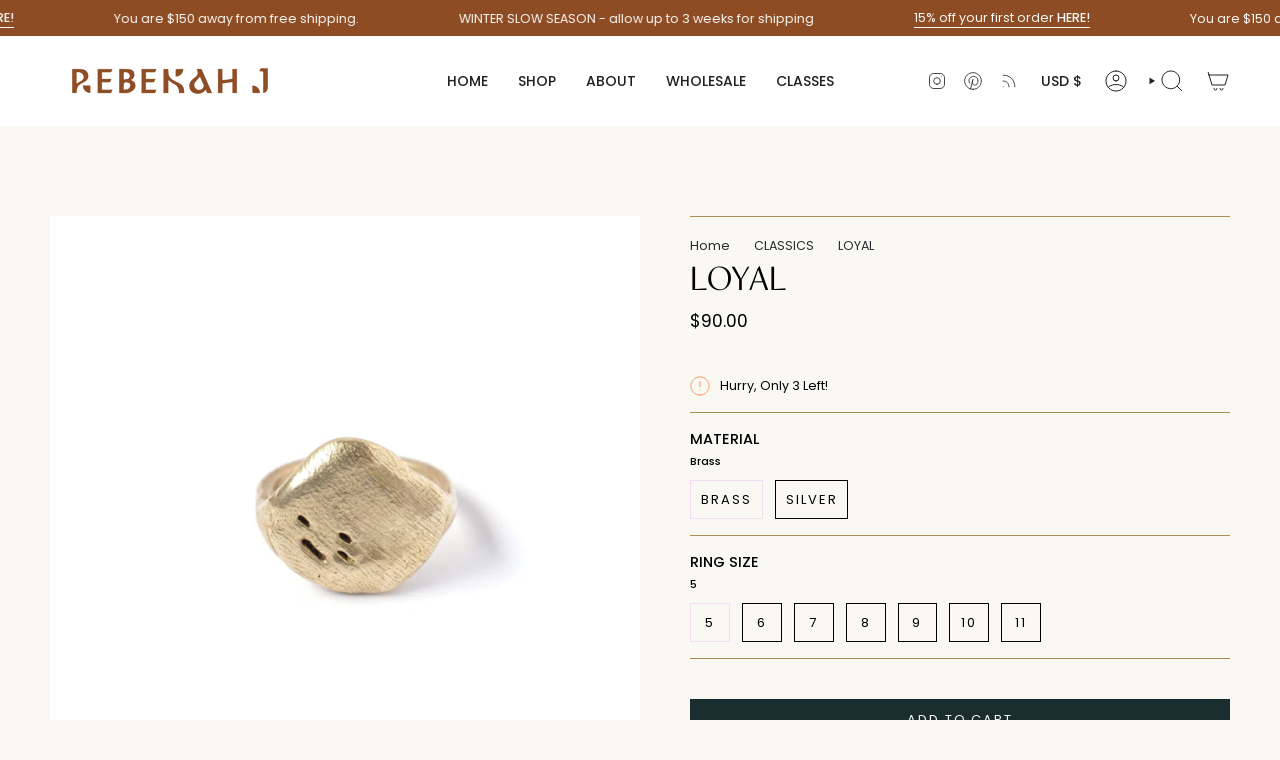

--- FILE ---
content_type: text/html; charset=utf-8
request_url: https://www.rebekahjdesigns.com/products/loyal?section_id=api-product-grid-item
body_size: 1461
content:
<div id="shopify-section-api-product-grid-item" class="shopify-section">

<div data-api-content>
<div class="grid-item product-item  product-item--centered product-item--outer-text product-item--has-quickbuy "
    id="product-item--api-product-grid-item-4447241175115"
    data-grid-item
    
  >
    <div class="product-item__image double__image" data-product-image>
      <a class="product-link" href="/products/loyal" aria-label="LOYAL" data-product-link="/products/loyal"><div class="product-item__bg" data-product-image-default><figure class="image-wrapper image-wrapper--cover lazy-image lazy-image--backfill is-loading" style="--aspect-ratio: 1;" data-aos="img-in"
  data-aos-delay="||itemAnimationDelay||"
  data-aos-duration="800"
  data-aos-anchor="||itemAnimationAnchor||"
  data-aos-easing="ease-out-quart"><img src="//www.rebekahjdesigns.com/cdn/shop/files/LOYAL-BR_cdb27a58-accf-45fa-b201-748838171f23.jpg?crop=center&amp;height=2121&amp;v=1725129441&amp;width=2121" alt="" width="2121" height="2121" loading="eager" srcset="//www.rebekahjdesigns.com/cdn/shop/files/LOYAL-BR_cdb27a58-accf-45fa-b201-748838171f23.jpg?v=1725129441&amp;width=136 136w, //www.rebekahjdesigns.com/cdn/shop/files/LOYAL-BR_cdb27a58-accf-45fa-b201-748838171f23.jpg?v=1725129441&amp;width=160 160w, //www.rebekahjdesigns.com/cdn/shop/files/LOYAL-BR_cdb27a58-accf-45fa-b201-748838171f23.jpg?v=1725129441&amp;width=180 180w, //www.rebekahjdesigns.com/cdn/shop/files/LOYAL-BR_cdb27a58-accf-45fa-b201-748838171f23.jpg?v=1725129441&amp;width=220 220w, //www.rebekahjdesigns.com/cdn/shop/files/LOYAL-BR_cdb27a58-accf-45fa-b201-748838171f23.jpg?v=1725129441&amp;width=254 254w, //www.rebekahjdesigns.com/cdn/shop/files/LOYAL-BR_cdb27a58-accf-45fa-b201-748838171f23.jpg?v=1725129441&amp;width=284 284w, //www.rebekahjdesigns.com/cdn/shop/files/LOYAL-BR_cdb27a58-accf-45fa-b201-748838171f23.jpg?v=1725129441&amp;width=292 292w, //www.rebekahjdesigns.com/cdn/shop/files/LOYAL-BR_cdb27a58-accf-45fa-b201-748838171f23.jpg?v=1725129441&amp;width=320 320w, //www.rebekahjdesigns.com/cdn/shop/files/LOYAL-BR_cdb27a58-accf-45fa-b201-748838171f23.jpg?v=1725129441&amp;width=480 480w, //www.rebekahjdesigns.com/cdn/shop/files/LOYAL-BR_cdb27a58-accf-45fa-b201-748838171f23.jpg?v=1725129441&amp;width=528 528w, //www.rebekahjdesigns.com/cdn/shop/files/LOYAL-BR_cdb27a58-accf-45fa-b201-748838171f23.jpg?v=1725129441&amp;width=640 640w, //www.rebekahjdesigns.com/cdn/shop/files/LOYAL-BR_cdb27a58-accf-45fa-b201-748838171f23.jpg?v=1725129441&amp;width=720 720w, //www.rebekahjdesigns.com/cdn/shop/files/LOYAL-BR_cdb27a58-accf-45fa-b201-748838171f23.jpg?v=1725129441&amp;width=960 960w, //www.rebekahjdesigns.com/cdn/shop/files/LOYAL-BR_cdb27a58-accf-45fa-b201-748838171f23.jpg?v=1725129441&amp;width=1080 1080w, //www.rebekahjdesigns.com/cdn/shop/files/LOYAL-BR_cdb27a58-accf-45fa-b201-748838171f23.jpg?v=1725129441&amp;width=1296 1296w, //www.rebekahjdesigns.com/cdn/shop/files/LOYAL-BR_cdb27a58-accf-45fa-b201-748838171f23.jpg?v=1725129441&amp;width=1512 1512w, //www.rebekahjdesigns.com/cdn/shop/files/LOYAL-BR_cdb27a58-accf-45fa-b201-748838171f23.jpg?v=1725129441&amp;width=1728 1728w, //www.rebekahjdesigns.com/cdn/shop/files/LOYAL-BR_cdb27a58-accf-45fa-b201-748838171f23.jpg?v=1725129441&amp;width=1950 1950w, //www.rebekahjdesigns.com/cdn/shop/files/LOYAL-BR_cdb27a58-accf-45fa-b201-748838171f23.jpg?v=1725129441&amp;width=2121 2121w" sizes="100vw" fetchpriority="high" class=" is-loading ">
</figure>

<div class="product-item__bg__inner" data-variant-title="Brass / 5"><figure class="image-wrapper image-wrapper--cover lazy-image lazy-image--backfill is-loading" style="--aspect-ratio: 1;"><img src="//www.rebekahjdesigns.com/cdn/shop/files/LOYAL-BR_cdb27a58-accf-45fa-b201-748838171f23.jpg?crop=center&amp;height=2121&amp;v=1725129441&amp;width=2121" alt="LOYAL" width="2121" height="2121" loading="lazy" srcset="//www.rebekahjdesigns.com/cdn/shop/files/LOYAL-BR_cdb27a58-accf-45fa-b201-748838171f23.jpg?v=1725129441&amp;width=136 136w, //www.rebekahjdesigns.com/cdn/shop/files/LOYAL-BR_cdb27a58-accf-45fa-b201-748838171f23.jpg?v=1725129441&amp;width=160 160w, //www.rebekahjdesigns.com/cdn/shop/files/LOYAL-BR_cdb27a58-accf-45fa-b201-748838171f23.jpg?v=1725129441&amp;width=180 180w, //www.rebekahjdesigns.com/cdn/shop/files/LOYAL-BR_cdb27a58-accf-45fa-b201-748838171f23.jpg?v=1725129441&amp;width=220 220w, //www.rebekahjdesigns.com/cdn/shop/files/LOYAL-BR_cdb27a58-accf-45fa-b201-748838171f23.jpg?v=1725129441&amp;width=254 254w, //www.rebekahjdesigns.com/cdn/shop/files/LOYAL-BR_cdb27a58-accf-45fa-b201-748838171f23.jpg?v=1725129441&amp;width=284 284w, //www.rebekahjdesigns.com/cdn/shop/files/LOYAL-BR_cdb27a58-accf-45fa-b201-748838171f23.jpg?v=1725129441&amp;width=292 292w, //www.rebekahjdesigns.com/cdn/shop/files/LOYAL-BR_cdb27a58-accf-45fa-b201-748838171f23.jpg?v=1725129441&amp;width=320 320w, //www.rebekahjdesigns.com/cdn/shop/files/LOYAL-BR_cdb27a58-accf-45fa-b201-748838171f23.jpg?v=1725129441&amp;width=480 480w, //www.rebekahjdesigns.com/cdn/shop/files/LOYAL-BR_cdb27a58-accf-45fa-b201-748838171f23.jpg?v=1725129441&amp;width=528 528w, //www.rebekahjdesigns.com/cdn/shop/files/LOYAL-BR_cdb27a58-accf-45fa-b201-748838171f23.jpg?v=1725129441&amp;width=640 640w, //www.rebekahjdesigns.com/cdn/shop/files/LOYAL-BR_cdb27a58-accf-45fa-b201-748838171f23.jpg?v=1725129441&amp;width=720 720w, //www.rebekahjdesigns.com/cdn/shop/files/LOYAL-BR_cdb27a58-accf-45fa-b201-748838171f23.jpg?v=1725129441&amp;width=960 960w, //www.rebekahjdesigns.com/cdn/shop/files/LOYAL-BR_cdb27a58-accf-45fa-b201-748838171f23.jpg?v=1725129441&amp;width=1080 1080w, //www.rebekahjdesigns.com/cdn/shop/files/LOYAL-BR_cdb27a58-accf-45fa-b201-748838171f23.jpg?v=1725129441&amp;width=1296 1296w, //www.rebekahjdesigns.com/cdn/shop/files/LOYAL-BR_cdb27a58-accf-45fa-b201-748838171f23.jpg?v=1725129441&amp;width=1512 1512w, //www.rebekahjdesigns.com/cdn/shop/files/LOYAL-BR_cdb27a58-accf-45fa-b201-748838171f23.jpg?v=1725129441&amp;width=1728 1728w, //www.rebekahjdesigns.com/cdn/shop/files/LOYAL-BR_cdb27a58-accf-45fa-b201-748838171f23.jpg?v=1725129441&amp;width=1950 1950w, //www.rebekahjdesigns.com/cdn/shop/files/LOYAL-BR_cdb27a58-accf-45fa-b201-748838171f23.jpg?v=1725129441&amp;width=2121 2121w" sizes="100vw" class=" is-loading ">
</figure>
</div><div class="product-item__bg__inner" data-variant-title="Brass / 6"><figure class="image-wrapper image-wrapper--cover lazy-image lazy-image--backfill is-loading" style="--aspect-ratio: 1;"><img src="//www.rebekahjdesigns.com/cdn/shop/files/LOYAL-BR_cdb27a58-accf-45fa-b201-748838171f23.jpg?crop=center&amp;height=2121&amp;v=1725129441&amp;width=2121" alt="LOYAL" width="2121" height="2121" loading="lazy" srcset="//www.rebekahjdesigns.com/cdn/shop/files/LOYAL-BR_cdb27a58-accf-45fa-b201-748838171f23.jpg?v=1725129441&amp;width=136 136w, //www.rebekahjdesigns.com/cdn/shop/files/LOYAL-BR_cdb27a58-accf-45fa-b201-748838171f23.jpg?v=1725129441&amp;width=160 160w, //www.rebekahjdesigns.com/cdn/shop/files/LOYAL-BR_cdb27a58-accf-45fa-b201-748838171f23.jpg?v=1725129441&amp;width=180 180w, //www.rebekahjdesigns.com/cdn/shop/files/LOYAL-BR_cdb27a58-accf-45fa-b201-748838171f23.jpg?v=1725129441&amp;width=220 220w, //www.rebekahjdesigns.com/cdn/shop/files/LOYAL-BR_cdb27a58-accf-45fa-b201-748838171f23.jpg?v=1725129441&amp;width=254 254w, //www.rebekahjdesigns.com/cdn/shop/files/LOYAL-BR_cdb27a58-accf-45fa-b201-748838171f23.jpg?v=1725129441&amp;width=284 284w, //www.rebekahjdesigns.com/cdn/shop/files/LOYAL-BR_cdb27a58-accf-45fa-b201-748838171f23.jpg?v=1725129441&amp;width=292 292w, //www.rebekahjdesigns.com/cdn/shop/files/LOYAL-BR_cdb27a58-accf-45fa-b201-748838171f23.jpg?v=1725129441&amp;width=320 320w, //www.rebekahjdesigns.com/cdn/shop/files/LOYAL-BR_cdb27a58-accf-45fa-b201-748838171f23.jpg?v=1725129441&amp;width=480 480w, //www.rebekahjdesigns.com/cdn/shop/files/LOYAL-BR_cdb27a58-accf-45fa-b201-748838171f23.jpg?v=1725129441&amp;width=528 528w, //www.rebekahjdesigns.com/cdn/shop/files/LOYAL-BR_cdb27a58-accf-45fa-b201-748838171f23.jpg?v=1725129441&amp;width=640 640w, //www.rebekahjdesigns.com/cdn/shop/files/LOYAL-BR_cdb27a58-accf-45fa-b201-748838171f23.jpg?v=1725129441&amp;width=720 720w, //www.rebekahjdesigns.com/cdn/shop/files/LOYAL-BR_cdb27a58-accf-45fa-b201-748838171f23.jpg?v=1725129441&amp;width=960 960w, //www.rebekahjdesigns.com/cdn/shop/files/LOYAL-BR_cdb27a58-accf-45fa-b201-748838171f23.jpg?v=1725129441&amp;width=1080 1080w, //www.rebekahjdesigns.com/cdn/shop/files/LOYAL-BR_cdb27a58-accf-45fa-b201-748838171f23.jpg?v=1725129441&amp;width=1296 1296w, //www.rebekahjdesigns.com/cdn/shop/files/LOYAL-BR_cdb27a58-accf-45fa-b201-748838171f23.jpg?v=1725129441&amp;width=1512 1512w, //www.rebekahjdesigns.com/cdn/shop/files/LOYAL-BR_cdb27a58-accf-45fa-b201-748838171f23.jpg?v=1725129441&amp;width=1728 1728w, //www.rebekahjdesigns.com/cdn/shop/files/LOYAL-BR_cdb27a58-accf-45fa-b201-748838171f23.jpg?v=1725129441&amp;width=1950 1950w, //www.rebekahjdesigns.com/cdn/shop/files/LOYAL-BR_cdb27a58-accf-45fa-b201-748838171f23.jpg?v=1725129441&amp;width=2121 2121w" sizes="100vw" class=" is-loading ">
</figure>
</div><div class="product-item__bg__inner" data-variant-title="Brass / 7"><figure class="image-wrapper image-wrapper--cover lazy-image lazy-image--backfill is-loading" style="--aspect-ratio: 1;"><img src="//www.rebekahjdesigns.com/cdn/shop/files/LOYAL-BR_cdb27a58-accf-45fa-b201-748838171f23.jpg?crop=center&amp;height=2121&amp;v=1725129441&amp;width=2121" alt="LOYAL" width="2121" height="2121" loading="lazy" srcset="//www.rebekahjdesigns.com/cdn/shop/files/LOYAL-BR_cdb27a58-accf-45fa-b201-748838171f23.jpg?v=1725129441&amp;width=136 136w, //www.rebekahjdesigns.com/cdn/shop/files/LOYAL-BR_cdb27a58-accf-45fa-b201-748838171f23.jpg?v=1725129441&amp;width=160 160w, //www.rebekahjdesigns.com/cdn/shop/files/LOYAL-BR_cdb27a58-accf-45fa-b201-748838171f23.jpg?v=1725129441&amp;width=180 180w, //www.rebekahjdesigns.com/cdn/shop/files/LOYAL-BR_cdb27a58-accf-45fa-b201-748838171f23.jpg?v=1725129441&amp;width=220 220w, //www.rebekahjdesigns.com/cdn/shop/files/LOYAL-BR_cdb27a58-accf-45fa-b201-748838171f23.jpg?v=1725129441&amp;width=254 254w, //www.rebekahjdesigns.com/cdn/shop/files/LOYAL-BR_cdb27a58-accf-45fa-b201-748838171f23.jpg?v=1725129441&amp;width=284 284w, //www.rebekahjdesigns.com/cdn/shop/files/LOYAL-BR_cdb27a58-accf-45fa-b201-748838171f23.jpg?v=1725129441&amp;width=292 292w, //www.rebekahjdesigns.com/cdn/shop/files/LOYAL-BR_cdb27a58-accf-45fa-b201-748838171f23.jpg?v=1725129441&amp;width=320 320w, //www.rebekahjdesigns.com/cdn/shop/files/LOYAL-BR_cdb27a58-accf-45fa-b201-748838171f23.jpg?v=1725129441&amp;width=480 480w, //www.rebekahjdesigns.com/cdn/shop/files/LOYAL-BR_cdb27a58-accf-45fa-b201-748838171f23.jpg?v=1725129441&amp;width=528 528w, //www.rebekahjdesigns.com/cdn/shop/files/LOYAL-BR_cdb27a58-accf-45fa-b201-748838171f23.jpg?v=1725129441&amp;width=640 640w, //www.rebekahjdesigns.com/cdn/shop/files/LOYAL-BR_cdb27a58-accf-45fa-b201-748838171f23.jpg?v=1725129441&amp;width=720 720w, //www.rebekahjdesigns.com/cdn/shop/files/LOYAL-BR_cdb27a58-accf-45fa-b201-748838171f23.jpg?v=1725129441&amp;width=960 960w, //www.rebekahjdesigns.com/cdn/shop/files/LOYAL-BR_cdb27a58-accf-45fa-b201-748838171f23.jpg?v=1725129441&amp;width=1080 1080w, //www.rebekahjdesigns.com/cdn/shop/files/LOYAL-BR_cdb27a58-accf-45fa-b201-748838171f23.jpg?v=1725129441&amp;width=1296 1296w, //www.rebekahjdesigns.com/cdn/shop/files/LOYAL-BR_cdb27a58-accf-45fa-b201-748838171f23.jpg?v=1725129441&amp;width=1512 1512w, //www.rebekahjdesigns.com/cdn/shop/files/LOYAL-BR_cdb27a58-accf-45fa-b201-748838171f23.jpg?v=1725129441&amp;width=1728 1728w, //www.rebekahjdesigns.com/cdn/shop/files/LOYAL-BR_cdb27a58-accf-45fa-b201-748838171f23.jpg?v=1725129441&amp;width=1950 1950w, //www.rebekahjdesigns.com/cdn/shop/files/LOYAL-BR_cdb27a58-accf-45fa-b201-748838171f23.jpg?v=1725129441&amp;width=2121 2121w" sizes="100vw" class=" is-loading ">
</figure>
</div><div class="product-item__bg__inner" data-variant-title="Brass / 8"><figure class="image-wrapper image-wrapper--cover lazy-image lazy-image--backfill is-loading" style="--aspect-ratio: 1;"><img src="//www.rebekahjdesigns.com/cdn/shop/files/LOYAL-BR_cdb27a58-accf-45fa-b201-748838171f23.jpg?crop=center&amp;height=2121&amp;v=1725129441&amp;width=2121" alt="LOYAL" width="2121" height="2121" loading="lazy" srcset="//www.rebekahjdesigns.com/cdn/shop/files/LOYAL-BR_cdb27a58-accf-45fa-b201-748838171f23.jpg?v=1725129441&amp;width=136 136w, //www.rebekahjdesigns.com/cdn/shop/files/LOYAL-BR_cdb27a58-accf-45fa-b201-748838171f23.jpg?v=1725129441&amp;width=160 160w, //www.rebekahjdesigns.com/cdn/shop/files/LOYAL-BR_cdb27a58-accf-45fa-b201-748838171f23.jpg?v=1725129441&amp;width=180 180w, //www.rebekahjdesigns.com/cdn/shop/files/LOYAL-BR_cdb27a58-accf-45fa-b201-748838171f23.jpg?v=1725129441&amp;width=220 220w, //www.rebekahjdesigns.com/cdn/shop/files/LOYAL-BR_cdb27a58-accf-45fa-b201-748838171f23.jpg?v=1725129441&amp;width=254 254w, //www.rebekahjdesigns.com/cdn/shop/files/LOYAL-BR_cdb27a58-accf-45fa-b201-748838171f23.jpg?v=1725129441&amp;width=284 284w, //www.rebekahjdesigns.com/cdn/shop/files/LOYAL-BR_cdb27a58-accf-45fa-b201-748838171f23.jpg?v=1725129441&amp;width=292 292w, //www.rebekahjdesigns.com/cdn/shop/files/LOYAL-BR_cdb27a58-accf-45fa-b201-748838171f23.jpg?v=1725129441&amp;width=320 320w, //www.rebekahjdesigns.com/cdn/shop/files/LOYAL-BR_cdb27a58-accf-45fa-b201-748838171f23.jpg?v=1725129441&amp;width=480 480w, //www.rebekahjdesigns.com/cdn/shop/files/LOYAL-BR_cdb27a58-accf-45fa-b201-748838171f23.jpg?v=1725129441&amp;width=528 528w, //www.rebekahjdesigns.com/cdn/shop/files/LOYAL-BR_cdb27a58-accf-45fa-b201-748838171f23.jpg?v=1725129441&amp;width=640 640w, //www.rebekahjdesigns.com/cdn/shop/files/LOYAL-BR_cdb27a58-accf-45fa-b201-748838171f23.jpg?v=1725129441&amp;width=720 720w, //www.rebekahjdesigns.com/cdn/shop/files/LOYAL-BR_cdb27a58-accf-45fa-b201-748838171f23.jpg?v=1725129441&amp;width=960 960w, //www.rebekahjdesigns.com/cdn/shop/files/LOYAL-BR_cdb27a58-accf-45fa-b201-748838171f23.jpg?v=1725129441&amp;width=1080 1080w, //www.rebekahjdesigns.com/cdn/shop/files/LOYAL-BR_cdb27a58-accf-45fa-b201-748838171f23.jpg?v=1725129441&amp;width=1296 1296w, //www.rebekahjdesigns.com/cdn/shop/files/LOYAL-BR_cdb27a58-accf-45fa-b201-748838171f23.jpg?v=1725129441&amp;width=1512 1512w, //www.rebekahjdesigns.com/cdn/shop/files/LOYAL-BR_cdb27a58-accf-45fa-b201-748838171f23.jpg?v=1725129441&amp;width=1728 1728w, //www.rebekahjdesigns.com/cdn/shop/files/LOYAL-BR_cdb27a58-accf-45fa-b201-748838171f23.jpg?v=1725129441&amp;width=1950 1950w, //www.rebekahjdesigns.com/cdn/shop/files/LOYAL-BR_cdb27a58-accf-45fa-b201-748838171f23.jpg?v=1725129441&amp;width=2121 2121w" sizes="100vw" class=" is-loading ">
</figure>
</div><div class="product-item__bg__inner" data-variant-title="Brass / 9"><figure class="image-wrapper image-wrapper--cover lazy-image lazy-image--backfill is-loading" style="--aspect-ratio: 1;"><img src="//www.rebekahjdesigns.com/cdn/shop/files/LOYAL-BR_cdb27a58-accf-45fa-b201-748838171f23.jpg?crop=center&amp;height=2121&amp;v=1725129441&amp;width=2121" alt="LOYAL" width="2121" height="2121" loading="lazy" srcset="//www.rebekahjdesigns.com/cdn/shop/files/LOYAL-BR_cdb27a58-accf-45fa-b201-748838171f23.jpg?v=1725129441&amp;width=136 136w, //www.rebekahjdesigns.com/cdn/shop/files/LOYAL-BR_cdb27a58-accf-45fa-b201-748838171f23.jpg?v=1725129441&amp;width=160 160w, //www.rebekahjdesigns.com/cdn/shop/files/LOYAL-BR_cdb27a58-accf-45fa-b201-748838171f23.jpg?v=1725129441&amp;width=180 180w, //www.rebekahjdesigns.com/cdn/shop/files/LOYAL-BR_cdb27a58-accf-45fa-b201-748838171f23.jpg?v=1725129441&amp;width=220 220w, //www.rebekahjdesigns.com/cdn/shop/files/LOYAL-BR_cdb27a58-accf-45fa-b201-748838171f23.jpg?v=1725129441&amp;width=254 254w, //www.rebekahjdesigns.com/cdn/shop/files/LOYAL-BR_cdb27a58-accf-45fa-b201-748838171f23.jpg?v=1725129441&amp;width=284 284w, //www.rebekahjdesigns.com/cdn/shop/files/LOYAL-BR_cdb27a58-accf-45fa-b201-748838171f23.jpg?v=1725129441&amp;width=292 292w, //www.rebekahjdesigns.com/cdn/shop/files/LOYAL-BR_cdb27a58-accf-45fa-b201-748838171f23.jpg?v=1725129441&amp;width=320 320w, //www.rebekahjdesigns.com/cdn/shop/files/LOYAL-BR_cdb27a58-accf-45fa-b201-748838171f23.jpg?v=1725129441&amp;width=480 480w, //www.rebekahjdesigns.com/cdn/shop/files/LOYAL-BR_cdb27a58-accf-45fa-b201-748838171f23.jpg?v=1725129441&amp;width=528 528w, //www.rebekahjdesigns.com/cdn/shop/files/LOYAL-BR_cdb27a58-accf-45fa-b201-748838171f23.jpg?v=1725129441&amp;width=640 640w, //www.rebekahjdesigns.com/cdn/shop/files/LOYAL-BR_cdb27a58-accf-45fa-b201-748838171f23.jpg?v=1725129441&amp;width=720 720w, //www.rebekahjdesigns.com/cdn/shop/files/LOYAL-BR_cdb27a58-accf-45fa-b201-748838171f23.jpg?v=1725129441&amp;width=960 960w, //www.rebekahjdesigns.com/cdn/shop/files/LOYAL-BR_cdb27a58-accf-45fa-b201-748838171f23.jpg?v=1725129441&amp;width=1080 1080w, //www.rebekahjdesigns.com/cdn/shop/files/LOYAL-BR_cdb27a58-accf-45fa-b201-748838171f23.jpg?v=1725129441&amp;width=1296 1296w, //www.rebekahjdesigns.com/cdn/shop/files/LOYAL-BR_cdb27a58-accf-45fa-b201-748838171f23.jpg?v=1725129441&amp;width=1512 1512w, //www.rebekahjdesigns.com/cdn/shop/files/LOYAL-BR_cdb27a58-accf-45fa-b201-748838171f23.jpg?v=1725129441&amp;width=1728 1728w, //www.rebekahjdesigns.com/cdn/shop/files/LOYAL-BR_cdb27a58-accf-45fa-b201-748838171f23.jpg?v=1725129441&amp;width=1950 1950w, //www.rebekahjdesigns.com/cdn/shop/files/LOYAL-BR_cdb27a58-accf-45fa-b201-748838171f23.jpg?v=1725129441&amp;width=2121 2121w" sizes="100vw" class=" is-loading ">
</figure>
</div><div class="product-item__bg__inner" data-variant-title="Brass / 10"><figure class="image-wrapper image-wrapper--cover lazy-image lazy-image--backfill is-loading" style="--aspect-ratio: 1;"><img src="//www.rebekahjdesigns.com/cdn/shop/files/LOYAL-BR_cdb27a58-accf-45fa-b201-748838171f23.jpg?crop=center&amp;height=2121&amp;v=1725129441&amp;width=2121" alt="LOYAL" width="2121" height="2121" loading="lazy" srcset="//www.rebekahjdesigns.com/cdn/shop/files/LOYAL-BR_cdb27a58-accf-45fa-b201-748838171f23.jpg?v=1725129441&amp;width=136 136w, //www.rebekahjdesigns.com/cdn/shop/files/LOYAL-BR_cdb27a58-accf-45fa-b201-748838171f23.jpg?v=1725129441&amp;width=160 160w, //www.rebekahjdesigns.com/cdn/shop/files/LOYAL-BR_cdb27a58-accf-45fa-b201-748838171f23.jpg?v=1725129441&amp;width=180 180w, //www.rebekahjdesigns.com/cdn/shop/files/LOYAL-BR_cdb27a58-accf-45fa-b201-748838171f23.jpg?v=1725129441&amp;width=220 220w, //www.rebekahjdesigns.com/cdn/shop/files/LOYAL-BR_cdb27a58-accf-45fa-b201-748838171f23.jpg?v=1725129441&amp;width=254 254w, //www.rebekahjdesigns.com/cdn/shop/files/LOYAL-BR_cdb27a58-accf-45fa-b201-748838171f23.jpg?v=1725129441&amp;width=284 284w, //www.rebekahjdesigns.com/cdn/shop/files/LOYAL-BR_cdb27a58-accf-45fa-b201-748838171f23.jpg?v=1725129441&amp;width=292 292w, //www.rebekahjdesigns.com/cdn/shop/files/LOYAL-BR_cdb27a58-accf-45fa-b201-748838171f23.jpg?v=1725129441&amp;width=320 320w, //www.rebekahjdesigns.com/cdn/shop/files/LOYAL-BR_cdb27a58-accf-45fa-b201-748838171f23.jpg?v=1725129441&amp;width=480 480w, //www.rebekahjdesigns.com/cdn/shop/files/LOYAL-BR_cdb27a58-accf-45fa-b201-748838171f23.jpg?v=1725129441&amp;width=528 528w, //www.rebekahjdesigns.com/cdn/shop/files/LOYAL-BR_cdb27a58-accf-45fa-b201-748838171f23.jpg?v=1725129441&amp;width=640 640w, //www.rebekahjdesigns.com/cdn/shop/files/LOYAL-BR_cdb27a58-accf-45fa-b201-748838171f23.jpg?v=1725129441&amp;width=720 720w, //www.rebekahjdesigns.com/cdn/shop/files/LOYAL-BR_cdb27a58-accf-45fa-b201-748838171f23.jpg?v=1725129441&amp;width=960 960w, //www.rebekahjdesigns.com/cdn/shop/files/LOYAL-BR_cdb27a58-accf-45fa-b201-748838171f23.jpg?v=1725129441&amp;width=1080 1080w, //www.rebekahjdesigns.com/cdn/shop/files/LOYAL-BR_cdb27a58-accf-45fa-b201-748838171f23.jpg?v=1725129441&amp;width=1296 1296w, //www.rebekahjdesigns.com/cdn/shop/files/LOYAL-BR_cdb27a58-accf-45fa-b201-748838171f23.jpg?v=1725129441&amp;width=1512 1512w, //www.rebekahjdesigns.com/cdn/shop/files/LOYAL-BR_cdb27a58-accf-45fa-b201-748838171f23.jpg?v=1725129441&amp;width=1728 1728w, //www.rebekahjdesigns.com/cdn/shop/files/LOYAL-BR_cdb27a58-accf-45fa-b201-748838171f23.jpg?v=1725129441&amp;width=1950 1950w, //www.rebekahjdesigns.com/cdn/shop/files/LOYAL-BR_cdb27a58-accf-45fa-b201-748838171f23.jpg?v=1725129441&amp;width=2121 2121w" sizes="100vw" class=" is-loading ">
</figure>
</div><div class="product-item__bg__inner" data-variant-title="Brass / 11"><figure class="image-wrapper image-wrapper--cover lazy-image lazy-image--backfill is-loading" style="--aspect-ratio: 1;"><img src="//www.rebekahjdesigns.com/cdn/shop/files/LOYAL-BR_cdb27a58-accf-45fa-b201-748838171f23.jpg?crop=center&amp;height=2121&amp;v=1725129441&amp;width=2121" alt="LOYAL" width="2121" height="2121" loading="lazy" srcset="//www.rebekahjdesigns.com/cdn/shop/files/LOYAL-BR_cdb27a58-accf-45fa-b201-748838171f23.jpg?v=1725129441&amp;width=136 136w, //www.rebekahjdesigns.com/cdn/shop/files/LOYAL-BR_cdb27a58-accf-45fa-b201-748838171f23.jpg?v=1725129441&amp;width=160 160w, //www.rebekahjdesigns.com/cdn/shop/files/LOYAL-BR_cdb27a58-accf-45fa-b201-748838171f23.jpg?v=1725129441&amp;width=180 180w, //www.rebekahjdesigns.com/cdn/shop/files/LOYAL-BR_cdb27a58-accf-45fa-b201-748838171f23.jpg?v=1725129441&amp;width=220 220w, //www.rebekahjdesigns.com/cdn/shop/files/LOYAL-BR_cdb27a58-accf-45fa-b201-748838171f23.jpg?v=1725129441&amp;width=254 254w, //www.rebekahjdesigns.com/cdn/shop/files/LOYAL-BR_cdb27a58-accf-45fa-b201-748838171f23.jpg?v=1725129441&amp;width=284 284w, //www.rebekahjdesigns.com/cdn/shop/files/LOYAL-BR_cdb27a58-accf-45fa-b201-748838171f23.jpg?v=1725129441&amp;width=292 292w, //www.rebekahjdesigns.com/cdn/shop/files/LOYAL-BR_cdb27a58-accf-45fa-b201-748838171f23.jpg?v=1725129441&amp;width=320 320w, //www.rebekahjdesigns.com/cdn/shop/files/LOYAL-BR_cdb27a58-accf-45fa-b201-748838171f23.jpg?v=1725129441&amp;width=480 480w, //www.rebekahjdesigns.com/cdn/shop/files/LOYAL-BR_cdb27a58-accf-45fa-b201-748838171f23.jpg?v=1725129441&amp;width=528 528w, //www.rebekahjdesigns.com/cdn/shop/files/LOYAL-BR_cdb27a58-accf-45fa-b201-748838171f23.jpg?v=1725129441&amp;width=640 640w, //www.rebekahjdesigns.com/cdn/shop/files/LOYAL-BR_cdb27a58-accf-45fa-b201-748838171f23.jpg?v=1725129441&amp;width=720 720w, //www.rebekahjdesigns.com/cdn/shop/files/LOYAL-BR_cdb27a58-accf-45fa-b201-748838171f23.jpg?v=1725129441&amp;width=960 960w, //www.rebekahjdesigns.com/cdn/shop/files/LOYAL-BR_cdb27a58-accf-45fa-b201-748838171f23.jpg?v=1725129441&amp;width=1080 1080w, //www.rebekahjdesigns.com/cdn/shop/files/LOYAL-BR_cdb27a58-accf-45fa-b201-748838171f23.jpg?v=1725129441&amp;width=1296 1296w, //www.rebekahjdesigns.com/cdn/shop/files/LOYAL-BR_cdb27a58-accf-45fa-b201-748838171f23.jpg?v=1725129441&amp;width=1512 1512w, //www.rebekahjdesigns.com/cdn/shop/files/LOYAL-BR_cdb27a58-accf-45fa-b201-748838171f23.jpg?v=1725129441&amp;width=1728 1728w, //www.rebekahjdesigns.com/cdn/shop/files/LOYAL-BR_cdb27a58-accf-45fa-b201-748838171f23.jpg?v=1725129441&amp;width=1950 1950w, //www.rebekahjdesigns.com/cdn/shop/files/LOYAL-BR_cdb27a58-accf-45fa-b201-748838171f23.jpg?v=1725129441&amp;width=2121 2121w" sizes="100vw" class=" is-loading ">
</figure>
</div><div class="product-item__bg__inner" data-variant-title="Silver / 5"><figure class="image-wrapper image-wrapper--cover lazy-image lazy-image--backfill is-loading" style="--aspect-ratio: 1;"><img src="//www.rebekahjdesigns.com/cdn/shop/files/LOYAL2-BR_99a01d9a-878b-47eb-9979-930fa193556c.jpg?crop=center&amp;height=2333&amp;v=1725129441&amp;width=2333" alt="LOYAL" width="2333" height="2333" loading="lazy" srcset="//www.rebekahjdesigns.com/cdn/shop/files/LOYAL2-BR_99a01d9a-878b-47eb-9979-930fa193556c.jpg?v=1725129441&amp;width=136 136w, //www.rebekahjdesigns.com/cdn/shop/files/LOYAL2-BR_99a01d9a-878b-47eb-9979-930fa193556c.jpg?v=1725129441&amp;width=160 160w, //www.rebekahjdesigns.com/cdn/shop/files/LOYAL2-BR_99a01d9a-878b-47eb-9979-930fa193556c.jpg?v=1725129441&amp;width=180 180w, //www.rebekahjdesigns.com/cdn/shop/files/LOYAL2-BR_99a01d9a-878b-47eb-9979-930fa193556c.jpg?v=1725129441&amp;width=220 220w, //www.rebekahjdesigns.com/cdn/shop/files/LOYAL2-BR_99a01d9a-878b-47eb-9979-930fa193556c.jpg?v=1725129441&amp;width=254 254w, //www.rebekahjdesigns.com/cdn/shop/files/LOYAL2-BR_99a01d9a-878b-47eb-9979-930fa193556c.jpg?v=1725129441&amp;width=284 284w, //www.rebekahjdesigns.com/cdn/shop/files/LOYAL2-BR_99a01d9a-878b-47eb-9979-930fa193556c.jpg?v=1725129441&amp;width=292 292w, //www.rebekahjdesigns.com/cdn/shop/files/LOYAL2-BR_99a01d9a-878b-47eb-9979-930fa193556c.jpg?v=1725129441&amp;width=320 320w, //www.rebekahjdesigns.com/cdn/shop/files/LOYAL2-BR_99a01d9a-878b-47eb-9979-930fa193556c.jpg?v=1725129441&amp;width=480 480w, //www.rebekahjdesigns.com/cdn/shop/files/LOYAL2-BR_99a01d9a-878b-47eb-9979-930fa193556c.jpg?v=1725129441&amp;width=528 528w, //www.rebekahjdesigns.com/cdn/shop/files/LOYAL2-BR_99a01d9a-878b-47eb-9979-930fa193556c.jpg?v=1725129441&amp;width=640 640w, //www.rebekahjdesigns.com/cdn/shop/files/LOYAL2-BR_99a01d9a-878b-47eb-9979-930fa193556c.jpg?v=1725129441&amp;width=720 720w, //www.rebekahjdesigns.com/cdn/shop/files/LOYAL2-BR_99a01d9a-878b-47eb-9979-930fa193556c.jpg?v=1725129441&amp;width=960 960w, //www.rebekahjdesigns.com/cdn/shop/files/LOYAL2-BR_99a01d9a-878b-47eb-9979-930fa193556c.jpg?v=1725129441&amp;width=1080 1080w, //www.rebekahjdesigns.com/cdn/shop/files/LOYAL2-BR_99a01d9a-878b-47eb-9979-930fa193556c.jpg?v=1725129441&amp;width=1296 1296w, //www.rebekahjdesigns.com/cdn/shop/files/LOYAL2-BR_99a01d9a-878b-47eb-9979-930fa193556c.jpg?v=1725129441&amp;width=1512 1512w, //www.rebekahjdesigns.com/cdn/shop/files/LOYAL2-BR_99a01d9a-878b-47eb-9979-930fa193556c.jpg?v=1725129441&amp;width=1728 1728w, //www.rebekahjdesigns.com/cdn/shop/files/LOYAL2-BR_99a01d9a-878b-47eb-9979-930fa193556c.jpg?v=1725129441&amp;width=1950 1950w, //www.rebekahjdesigns.com/cdn/shop/files/LOYAL2-BR_99a01d9a-878b-47eb-9979-930fa193556c.jpg?v=1725129441&amp;width=2333 2333w" sizes="100vw" class=" is-loading ">
</figure>
</div><div class="product-item__bg__inner" data-variant-title="Silver / 6"><figure class="image-wrapper image-wrapper--cover lazy-image lazy-image--backfill is-loading" style="--aspect-ratio: 1;"><img src="//www.rebekahjdesigns.com/cdn/shop/files/LOYAL2-BR_99a01d9a-878b-47eb-9979-930fa193556c.jpg?crop=center&amp;height=2333&amp;v=1725129441&amp;width=2333" alt="LOYAL" width="2333" height="2333" loading="lazy" srcset="//www.rebekahjdesigns.com/cdn/shop/files/LOYAL2-BR_99a01d9a-878b-47eb-9979-930fa193556c.jpg?v=1725129441&amp;width=136 136w, //www.rebekahjdesigns.com/cdn/shop/files/LOYAL2-BR_99a01d9a-878b-47eb-9979-930fa193556c.jpg?v=1725129441&amp;width=160 160w, //www.rebekahjdesigns.com/cdn/shop/files/LOYAL2-BR_99a01d9a-878b-47eb-9979-930fa193556c.jpg?v=1725129441&amp;width=180 180w, //www.rebekahjdesigns.com/cdn/shop/files/LOYAL2-BR_99a01d9a-878b-47eb-9979-930fa193556c.jpg?v=1725129441&amp;width=220 220w, //www.rebekahjdesigns.com/cdn/shop/files/LOYAL2-BR_99a01d9a-878b-47eb-9979-930fa193556c.jpg?v=1725129441&amp;width=254 254w, //www.rebekahjdesigns.com/cdn/shop/files/LOYAL2-BR_99a01d9a-878b-47eb-9979-930fa193556c.jpg?v=1725129441&amp;width=284 284w, //www.rebekahjdesigns.com/cdn/shop/files/LOYAL2-BR_99a01d9a-878b-47eb-9979-930fa193556c.jpg?v=1725129441&amp;width=292 292w, //www.rebekahjdesigns.com/cdn/shop/files/LOYAL2-BR_99a01d9a-878b-47eb-9979-930fa193556c.jpg?v=1725129441&amp;width=320 320w, //www.rebekahjdesigns.com/cdn/shop/files/LOYAL2-BR_99a01d9a-878b-47eb-9979-930fa193556c.jpg?v=1725129441&amp;width=480 480w, //www.rebekahjdesigns.com/cdn/shop/files/LOYAL2-BR_99a01d9a-878b-47eb-9979-930fa193556c.jpg?v=1725129441&amp;width=528 528w, //www.rebekahjdesigns.com/cdn/shop/files/LOYAL2-BR_99a01d9a-878b-47eb-9979-930fa193556c.jpg?v=1725129441&amp;width=640 640w, //www.rebekahjdesigns.com/cdn/shop/files/LOYAL2-BR_99a01d9a-878b-47eb-9979-930fa193556c.jpg?v=1725129441&amp;width=720 720w, //www.rebekahjdesigns.com/cdn/shop/files/LOYAL2-BR_99a01d9a-878b-47eb-9979-930fa193556c.jpg?v=1725129441&amp;width=960 960w, //www.rebekahjdesigns.com/cdn/shop/files/LOYAL2-BR_99a01d9a-878b-47eb-9979-930fa193556c.jpg?v=1725129441&amp;width=1080 1080w, //www.rebekahjdesigns.com/cdn/shop/files/LOYAL2-BR_99a01d9a-878b-47eb-9979-930fa193556c.jpg?v=1725129441&amp;width=1296 1296w, //www.rebekahjdesigns.com/cdn/shop/files/LOYAL2-BR_99a01d9a-878b-47eb-9979-930fa193556c.jpg?v=1725129441&amp;width=1512 1512w, //www.rebekahjdesigns.com/cdn/shop/files/LOYAL2-BR_99a01d9a-878b-47eb-9979-930fa193556c.jpg?v=1725129441&amp;width=1728 1728w, //www.rebekahjdesigns.com/cdn/shop/files/LOYAL2-BR_99a01d9a-878b-47eb-9979-930fa193556c.jpg?v=1725129441&amp;width=1950 1950w, //www.rebekahjdesigns.com/cdn/shop/files/LOYAL2-BR_99a01d9a-878b-47eb-9979-930fa193556c.jpg?v=1725129441&amp;width=2333 2333w" sizes="100vw" class=" is-loading ">
</figure>
</div><div class="product-item__bg__inner" data-variant-title="Silver / 7"><figure class="image-wrapper image-wrapper--cover lazy-image lazy-image--backfill is-loading" style="--aspect-ratio: 1;"><img src="//www.rebekahjdesigns.com/cdn/shop/files/LOYAL2-BR_99a01d9a-878b-47eb-9979-930fa193556c.jpg?crop=center&amp;height=2333&amp;v=1725129441&amp;width=2333" alt="LOYAL" width="2333" height="2333" loading="lazy" srcset="//www.rebekahjdesigns.com/cdn/shop/files/LOYAL2-BR_99a01d9a-878b-47eb-9979-930fa193556c.jpg?v=1725129441&amp;width=136 136w, //www.rebekahjdesigns.com/cdn/shop/files/LOYAL2-BR_99a01d9a-878b-47eb-9979-930fa193556c.jpg?v=1725129441&amp;width=160 160w, //www.rebekahjdesigns.com/cdn/shop/files/LOYAL2-BR_99a01d9a-878b-47eb-9979-930fa193556c.jpg?v=1725129441&amp;width=180 180w, //www.rebekahjdesigns.com/cdn/shop/files/LOYAL2-BR_99a01d9a-878b-47eb-9979-930fa193556c.jpg?v=1725129441&amp;width=220 220w, //www.rebekahjdesigns.com/cdn/shop/files/LOYAL2-BR_99a01d9a-878b-47eb-9979-930fa193556c.jpg?v=1725129441&amp;width=254 254w, //www.rebekahjdesigns.com/cdn/shop/files/LOYAL2-BR_99a01d9a-878b-47eb-9979-930fa193556c.jpg?v=1725129441&amp;width=284 284w, //www.rebekahjdesigns.com/cdn/shop/files/LOYAL2-BR_99a01d9a-878b-47eb-9979-930fa193556c.jpg?v=1725129441&amp;width=292 292w, //www.rebekahjdesigns.com/cdn/shop/files/LOYAL2-BR_99a01d9a-878b-47eb-9979-930fa193556c.jpg?v=1725129441&amp;width=320 320w, //www.rebekahjdesigns.com/cdn/shop/files/LOYAL2-BR_99a01d9a-878b-47eb-9979-930fa193556c.jpg?v=1725129441&amp;width=480 480w, //www.rebekahjdesigns.com/cdn/shop/files/LOYAL2-BR_99a01d9a-878b-47eb-9979-930fa193556c.jpg?v=1725129441&amp;width=528 528w, //www.rebekahjdesigns.com/cdn/shop/files/LOYAL2-BR_99a01d9a-878b-47eb-9979-930fa193556c.jpg?v=1725129441&amp;width=640 640w, //www.rebekahjdesigns.com/cdn/shop/files/LOYAL2-BR_99a01d9a-878b-47eb-9979-930fa193556c.jpg?v=1725129441&amp;width=720 720w, //www.rebekahjdesigns.com/cdn/shop/files/LOYAL2-BR_99a01d9a-878b-47eb-9979-930fa193556c.jpg?v=1725129441&amp;width=960 960w, //www.rebekahjdesigns.com/cdn/shop/files/LOYAL2-BR_99a01d9a-878b-47eb-9979-930fa193556c.jpg?v=1725129441&amp;width=1080 1080w, //www.rebekahjdesigns.com/cdn/shop/files/LOYAL2-BR_99a01d9a-878b-47eb-9979-930fa193556c.jpg?v=1725129441&amp;width=1296 1296w, //www.rebekahjdesigns.com/cdn/shop/files/LOYAL2-BR_99a01d9a-878b-47eb-9979-930fa193556c.jpg?v=1725129441&amp;width=1512 1512w, //www.rebekahjdesigns.com/cdn/shop/files/LOYAL2-BR_99a01d9a-878b-47eb-9979-930fa193556c.jpg?v=1725129441&amp;width=1728 1728w, //www.rebekahjdesigns.com/cdn/shop/files/LOYAL2-BR_99a01d9a-878b-47eb-9979-930fa193556c.jpg?v=1725129441&amp;width=1950 1950w, //www.rebekahjdesigns.com/cdn/shop/files/LOYAL2-BR_99a01d9a-878b-47eb-9979-930fa193556c.jpg?v=1725129441&amp;width=2333 2333w" sizes="100vw" class=" is-loading ">
</figure>
</div><div class="product-item__bg__inner" data-variant-title="Silver / 8"><figure class="image-wrapper image-wrapper--cover lazy-image lazy-image--backfill is-loading" style="--aspect-ratio: 1;"><img src="//www.rebekahjdesigns.com/cdn/shop/files/LOYAL2-BR_99a01d9a-878b-47eb-9979-930fa193556c.jpg?crop=center&amp;height=2333&amp;v=1725129441&amp;width=2333" alt="LOYAL" width="2333" height="2333" loading="lazy" srcset="//www.rebekahjdesigns.com/cdn/shop/files/LOYAL2-BR_99a01d9a-878b-47eb-9979-930fa193556c.jpg?v=1725129441&amp;width=136 136w, //www.rebekahjdesigns.com/cdn/shop/files/LOYAL2-BR_99a01d9a-878b-47eb-9979-930fa193556c.jpg?v=1725129441&amp;width=160 160w, //www.rebekahjdesigns.com/cdn/shop/files/LOYAL2-BR_99a01d9a-878b-47eb-9979-930fa193556c.jpg?v=1725129441&amp;width=180 180w, //www.rebekahjdesigns.com/cdn/shop/files/LOYAL2-BR_99a01d9a-878b-47eb-9979-930fa193556c.jpg?v=1725129441&amp;width=220 220w, //www.rebekahjdesigns.com/cdn/shop/files/LOYAL2-BR_99a01d9a-878b-47eb-9979-930fa193556c.jpg?v=1725129441&amp;width=254 254w, //www.rebekahjdesigns.com/cdn/shop/files/LOYAL2-BR_99a01d9a-878b-47eb-9979-930fa193556c.jpg?v=1725129441&amp;width=284 284w, //www.rebekahjdesigns.com/cdn/shop/files/LOYAL2-BR_99a01d9a-878b-47eb-9979-930fa193556c.jpg?v=1725129441&amp;width=292 292w, //www.rebekahjdesigns.com/cdn/shop/files/LOYAL2-BR_99a01d9a-878b-47eb-9979-930fa193556c.jpg?v=1725129441&amp;width=320 320w, //www.rebekahjdesigns.com/cdn/shop/files/LOYAL2-BR_99a01d9a-878b-47eb-9979-930fa193556c.jpg?v=1725129441&amp;width=480 480w, //www.rebekahjdesigns.com/cdn/shop/files/LOYAL2-BR_99a01d9a-878b-47eb-9979-930fa193556c.jpg?v=1725129441&amp;width=528 528w, //www.rebekahjdesigns.com/cdn/shop/files/LOYAL2-BR_99a01d9a-878b-47eb-9979-930fa193556c.jpg?v=1725129441&amp;width=640 640w, //www.rebekahjdesigns.com/cdn/shop/files/LOYAL2-BR_99a01d9a-878b-47eb-9979-930fa193556c.jpg?v=1725129441&amp;width=720 720w, //www.rebekahjdesigns.com/cdn/shop/files/LOYAL2-BR_99a01d9a-878b-47eb-9979-930fa193556c.jpg?v=1725129441&amp;width=960 960w, //www.rebekahjdesigns.com/cdn/shop/files/LOYAL2-BR_99a01d9a-878b-47eb-9979-930fa193556c.jpg?v=1725129441&amp;width=1080 1080w, //www.rebekahjdesigns.com/cdn/shop/files/LOYAL2-BR_99a01d9a-878b-47eb-9979-930fa193556c.jpg?v=1725129441&amp;width=1296 1296w, //www.rebekahjdesigns.com/cdn/shop/files/LOYAL2-BR_99a01d9a-878b-47eb-9979-930fa193556c.jpg?v=1725129441&amp;width=1512 1512w, //www.rebekahjdesigns.com/cdn/shop/files/LOYAL2-BR_99a01d9a-878b-47eb-9979-930fa193556c.jpg?v=1725129441&amp;width=1728 1728w, //www.rebekahjdesigns.com/cdn/shop/files/LOYAL2-BR_99a01d9a-878b-47eb-9979-930fa193556c.jpg?v=1725129441&amp;width=1950 1950w, //www.rebekahjdesigns.com/cdn/shop/files/LOYAL2-BR_99a01d9a-878b-47eb-9979-930fa193556c.jpg?v=1725129441&amp;width=2333 2333w" sizes="100vw" class=" is-loading ">
</figure>
</div><div class="product-item__bg__inner" data-variant-title="Silver / 9"><figure class="image-wrapper image-wrapper--cover lazy-image lazy-image--backfill is-loading" style="--aspect-ratio: 1;"><img src="//www.rebekahjdesigns.com/cdn/shop/files/LOYAL2-BR_99a01d9a-878b-47eb-9979-930fa193556c.jpg?crop=center&amp;height=2333&amp;v=1725129441&amp;width=2333" alt="LOYAL" width="2333" height="2333" loading="lazy" srcset="//www.rebekahjdesigns.com/cdn/shop/files/LOYAL2-BR_99a01d9a-878b-47eb-9979-930fa193556c.jpg?v=1725129441&amp;width=136 136w, //www.rebekahjdesigns.com/cdn/shop/files/LOYAL2-BR_99a01d9a-878b-47eb-9979-930fa193556c.jpg?v=1725129441&amp;width=160 160w, //www.rebekahjdesigns.com/cdn/shop/files/LOYAL2-BR_99a01d9a-878b-47eb-9979-930fa193556c.jpg?v=1725129441&amp;width=180 180w, //www.rebekahjdesigns.com/cdn/shop/files/LOYAL2-BR_99a01d9a-878b-47eb-9979-930fa193556c.jpg?v=1725129441&amp;width=220 220w, //www.rebekahjdesigns.com/cdn/shop/files/LOYAL2-BR_99a01d9a-878b-47eb-9979-930fa193556c.jpg?v=1725129441&amp;width=254 254w, //www.rebekahjdesigns.com/cdn/shop/files/LOYAL2-BR_99a01d9a-878b-47eb-9979-930fa193556c.jpg?v=1725129441&amp;width=284 284w, //www.rebekahjdesigns.com/cdn/shop/files/LOYAL2-BR_99a01d9a-878b-47eb-9979-930fa193556c.jpg?v=1725129441&amp;width=292 292w, //www.rebekahjdesigns.com/cdn/shop/files/LOYAL2-BR_99a01d9a-878b-47eb-9979-930fa193556c.jpg?v=1725129441&amp;width=320 320w, //www.rebekahjdesigns.com/cdn/shop/files/LOYAL2-BR_99a01d9a-878b-47eb-9979-930fa193556c.jpg?v=1725129441&amp;width=480 480w, //www.rebekahjdesigns.com/cdn/shop/files/LOYAL2-BR_99a01d9a-878b-47eb-9979-930fa193556c.jpg?v=1725129441&amp;width=528 528w, //www.rebekahjdesigns.com/cdn/shop/files/LOYAL2-BR_99a01d9a-878b-47eb-9979-930fa193556c.jpg?v=1725129441&amp;width=640 640w, //www.rebekahjdesigns.com/cdn/shop/files/LOYAL2-BR_99a01d9a-878b-47eb-9979-930fa193556c.jpg?v=1725129441&amp;width=720 720w, //www.rebekahjdesigns.com/cdn/shop/files/LOYAL2-BR_99a01d9a-878b-47eb-9979-930fa193556c.jpg?v=1725129441&amp;width=960 960w, //www.rebekahjdesigns.com/cdn/shop/files/LOYAL2-BR_99a01d9a-878b-47eb-9979-930fa193556c.jpg?v=1725129441&amp;width=1080 1080w, //www.rebekahjdesigns.com/cdn/shop/files/LOYAL2-BR_99a01d9a-878b-47eb-9979-930fa193556c.jpg?v=1725129441&amp;width=1296 1296w, //www.rebekahjdesigns.com/cdn/shop/files/LOYAL2-BR_99a01d9a-878b-47eb-9979-930fa193556c.jpg?v=1725129441&amp;width=1512 1512w, //www.rebekahjdesigns.com/cdn/shop/files/LOYAL2-BR_99a01d9a-878b-47eb-9979-930fa193556c.jpg?v=1725129441&amp;width=1728 1728w, //www.rebekahjdesigns.com/cdn/shop/files/LOYAL2-BR_99a01d9a-878b-47eb-9979-930fa193556c.jpg?v=1725129441&amp;width=1950 1950w, //www.rebekahjdesigns.com/cdn/shop/files/LOYAL2-BR_99a01d9a-878b-47eb-9979-930fa193556c.jpg?v=1725129441&amp;width=2333 2333w" sizes="100vw" class=" is-loading ">
</figure>
</div><div class="product-item__bg__inner" data-variant-title="Silver / 10"><figure class="image-wrapper image-wrapper--cover lazy-image lazy-image--backfill is-loading" style="--aspect-ratio: 1;"><img src="//www.rebekahjdesigns.com/cdn/shop/files/LOYAL2-BR_99a01d9a-878b-47eb-9979-930fa193556c.jpg?crop=center&amp;height=2333&amp;v=1725129441&amp;width=2333" alt="LOYAL" width="2333" height="2333" loading="lazy" srcset="//www.rebekahjdesigns.com/cdn/shop/files/LOYAL2-BR_99a01d9a-878b-47eb-9979-930fa193556c.jpg?v=1725129441&amp;width=136 136w, //www.rebekahjdesigns.com/cdn/shop/files/LOYAL2-BR_99a01d9a-878b-47eb-9979-930fa193556c.jpg?v=1725129441&amp;width=160 160w, //www.rebekahjdesigns.com/cdn/shop/files/LOYAL2-BR_99a01d9a-878b-47eb-9979-930fa193556c.jpg?v=1725129441&amp;width=180 180w, //www.rebekahjdesigns.com/cdn/shop/files/LOYAL2-BR_99a01d9a-878b-47eb-9979-930fa193556c.jpg?v=1725129441&amp;width=220 220w, //www.rebekahjdesigns.com/cdn/shop/files/LOYAL2-BR_99a01d9a-878b-47eb-9979-930fa193556c.jpg?v=1725129441&amp;width=254 254w, //www.rebekahjdesigns.com/cdn/shop/files/LOYAL2-BR_99a01d9a-878b-47eb-9979-930fa193556c.jpg?v=1725129441&amp;width=284 284w, //www.rebekahjdesigns.com/cdn/shop/files/LOYAL2-BR_99a01d9a-878b-47eb-9979-930fa193556c.jpg?v=1725129441&amp;width=292 292w, //www.rebekahjdesigns.com/cdn/shop/files/LOYAL2-BR_99a01d9a-878b-47eb-9979-930fa193556c.jpg?v=1725129441&amp;width=320 320w, //www.rebekahjdesigns.com/cdn/shop/files/LOYAL2-BR_99a01d9a-878b-47eb-9979-930fa193556c.jpg?v=1725129441&amp;width=480 480w, //www.rebekahjdesigns.com/cdn/shop/files/LOYAL2-BR_99a01d9a-878b-47eb-9979-930fa193556c.jpg?v=1725129441&amp;width=528 528w, //www.rebekahjdesigns.com/cdn/shop/files/LOYAL2-BR_99a01d9a-878b-47eb-9979-930fa193556c.jpg?v=1725129441&amp;width=640 640w, //www.rebekahjdesigns.com/cdn/shop/files/LOYAL2-BR_99a01d9a-878b-47eb-9979-930fa193556c.jpg?v=1725129441&amp;width=720 720w, //www.rebekahjdesigns.com/cdn/shop/files/LOYAL2-BR_99a01d9a-878b-47eb-9979-930fa193556c.jpg?v=1725129441&amp;width=960 960w, //www.rebekahjdesigns.com/cdn/shop/files/LOYAL2-BR_99a01d9a-878b-47eb-9979-930fa193556c.jpg?v=1725129441&amp;width=1080 1080w, //www.rebekahjdesigns.com/cdn/shop/files/LOYAL2-BR_99a01d9a-878b-47eb-9979-930fa193556c.jpg?v=1725129441&amp;width=1296 1296w, //www.rebekahjdesigns.com/cdn/shop/files/LOYAL2-BR_99a01d9a-878b-47eb-9979-930fa193556c.jpg?v=1725129441&amp;width=1512 1512w, //www.rebekahjdesigns.com/cdn/shop/files/LOYAL2-BR_99a01d9a-878b-47eb-9979-930fa193556c.jpg?v=1725129441&amp;width=1728 1728w, //www.rebekahjdesigns.com/cdn/shop/files/LOYAL2-BR_99a01d9a-878b-47eb-9979-930fa193556c.jpg?v=1725129441&amp;width=1950 1950w, //www.rebekahjdesigns.com/cdn/shop/files/LOYAL2-BR_99a01d9a-878b-47eb-9979-930fa193556c.jpg?v=1725129441&amp;width=2333 2333w" sizes="100vw" class=" is-loading ">
</figure>
</div><div class="product-item__bg__inner" data-variant-title="Silver / 11"><figure class="image-wrapper image-wrapper--cover lazy-image lazy-image--backfill is-loading" style="--aspect-ratio: 1;"><img src="//www.rebekahjdesigns.com/cdn/shop/files/LOYAL2-BR_99a01d9a-878b-47eb-9979-930fa193556c.jpg?crop=center&amp;height=2333&amp;v=1725129441&amp;width=2333" alt="LOYAL" width="2333" height="2333" loading="lazy" srcset="//www.rebekahjdesigns.com/cdn/shop/files/LOYAL2-BR_99a01d9a-878b-47eb-9979-930fa193556c.jpg?v=1725129441&amp;width=136 136w, //www.rebekahjdesigns.com/cdn/shop/files/LOYAL2-BR_99a01d9a-878b-47eb-9979-930fa193556c.jpg?v=1725129441&amp;width=160 160w, //www.rebekahjdesigns.com/cdn/shop/files/LOYAL2-BR_99a01d9a-878b-47eb-9979-930fa193556c.jpg?v=1725129441&amp;width=180 180w, //www.rebekahjdesigns.com/cdn/shop/files/LOYAL2-BR_99a01d9a-878b-47eb-9979-930fa193556c.jpg?v=1725129441&amp;width=220 220w, //www.rebekahjdesigns.com/cdn/shop/files/LOYAL2-BR_99a01d9a-878b-47eb-9979-930fa193556c.jpg?v=1725129441&amp;width=254 254w, //www.rebekahjdesigns.com/cdn/shop/files/LOYAL2-BR_99a01d9a-878b-47eb-9979-930fa193556c.jpg?v=1725129441&amp;width=284 284w, //www.rebekahjdesigns.com/cdn/shop/files/LOYAL2-BR_99a01d9a-878b-47eb-9979-930fa193556c.jpg?v=1725129441&amp;width=292 292w, //www.rebekahjdesigns.com/cdn/shop/files/LOYAL2-BR_99a01d9a-878b-47eb-9979-930fa193556c.jpg?v=1725129441&amp;width=320 320w, //www.rebekahjdesigns.com/cdn/shop/files/LOYAL2-BR_99a01d9a-878b-47eb-9979-930fa193556c.jpg?v=1725129441&amp;width=480 480w, //www.rebekahjdesigns.com/cdn/shop/files/LOYAL2-BR_99a01d9a-878b-47eb-9979-930fa193556c.jpg?v=1725129441&amp;width=528 528w, //www.rebekahjdesigns.com/cdn/shop/files/LOYAL2-BR_99a01d9a-878b-47eb-9979-930fa193556c.jpg?v=1725129441&amp;width=640 640w, //www.rebekahjdesigns.com/cdn/shop/files/LOYAL2-BR_99a01d9a-878b-47eb-9979-930fa193556c.jpg?v=1725129441&amp;width=720 720w, //www.rebekahjdesigns.com/cdn/shop/files/LOYAL2-BR_99a01d9a-878b-47eb-9979-930fa193556c.jpg?v=1725129441&amp;width=960 960w, //www.rebekahjdesigns.com/cdn/shop/files/LOYAL2-BR_99a01d9a-878b-47eb-9979-930fa193556c.jpg?v=1725129441&amp;width=1080 1080w, //www.rebekahjdesigns.com/cdn/shop/files/LOYAL2-BR_99a01d9a-878b-47eb-9979-930fa193556c.jpg?v=1725129441&amp;width=1296 1296w, //www.rebekahjdesigns.com/cdn/shop/files/LOYAL2-BR_99a01d9a-878b-47eb-9979-930fa193556c.jpg?v=1725129441&amp;width=1512 1512w, //www.rebekahjdesigns.com/cdn/shop/files/LOYAL2-BR_99a01d9a-878b-47eb-9979-930fa193556c.jpg?v=1725129441&amp;width=1728 1728w, //www.rebekahjdesigns.com/cdn/shop/files/LOYAL2-BR_99a01d9a-878b-47eb-9979-930fa193556c.jpg?v=1725129441&amp;width=1950 1950w, //www.rebekahjdesigns.com/cdn/shop/files/LOYAL2-BR_99a01d9a-878b-47eb-9979-930fa193556c.jpg?v=1725129441&amp;width=2333 2333w" sizes="100vw" class=" is-loading ">
</figure>
</div></div><hover-images class="product-item__bg__under">
              <div class="product-item__bg__slider" data-hover-slider><div class="product-item__bg__slide"
                    
                    data-hover-slide-touch
                  ><figure class="image-wrapper image-wrapper--cover lazy-image lazy-image--backfill is-loading" style="--aspect-ratio: 1;"><img src="//www.rebekahjdesigns.com/cdn/shop/files/LOYAL-BR_cdb27a58-accf-45fa-b201-748838171f23.jpg?crop=center&amp;height=2121&amp;v=1725129441&amp;width=2121" alt="" width="2121" height="2121" loading="lazy" srcset="//www.rebekahjdesigns.com/cdn/shop/files/LOYAL-BR_cdb27a58-accf-45fa-b201-748838171f23.jpg?v=1725129441&amp;width=136 136w, //www.rebekahjdesigns.com/cdn/shop/files/LOYAL-BR_cdb27a58-accf-45fa-b201-748838171f23.jpg?v=1725129441&amp;width=160 160w, //www.rebekahjdesigns.com/cdn/shop/files/LOYAL-BR_cdb27a58-accf-45fa-b201-748838171f23.jpg?v=1725129441&amp;width=180 180w, //www.rebekahjdesigns.com/cdn/shop/files/LOYAL-BR_cdb27a58-accf-45fa-b201-748838171f23.jpg?v=1725129441&amp;width=220 220w, //www.rebekahjdesigns.com/cdn/shop/files/LOYAL-BR_cdb27a58-accf-45fa-b201-748838171f23.jpg?v=1725129441&amp;width=254 254w, //www.rebekahjdesigns.com/cdn/shop/files/LOYAL-BR_cdb27a58-accf-45fa-b201-748838171f23.jpg?v=1725129441&amp;width=284 284w, //www.rebekahjdesigns.com/cdn/shop/files/LOYAL-BR_cdb27a58-accf-45fa-b201-748838171f23.jpg?v=1725129441&amp;width=292 292w, //www.rebekahjdesigns.com/cdn/shop/files/LOYAL-BR_cdb27a58-accf-45fa-b201-748838171f23.jpg?v=1725129441&amp;width=320 320w, //www.rebekahjdesigns.com/cdn/shop/files/LOYAL-BR_cdb27a58-accf-45fa-b201-748838171f23.jpg?v=1725129441&amp;width=480 480w, //www.rebekahjdesigns.com/cdn/shop/files/LOYAL-BR_cdb27a58-accf-45fa-b201-748838171f23.jpg?v=1725129441&amp;width=528 528w, //www.rebekahjdesigns.com/cdn/shop/files/LOYAL-BR_cdb27a58-accf-45fa-b201-748838171f23.jpg?v=1725129441&amp;width=640 640w, //www.rebekahjdesigns.com/cdn/shop/files/LOYAL-BR_cdb27a58-accf-45fa-b201-748838171f23.jpg?v=1725129441&amp;width=720 720w, //www.rebekahjdesigns.com/cdn/shop/files/LOYAL-BR_cdb27a58-accf-45fa-b201-748838171f23.jpg?v=1725129441&amp;width=960 960w, //www.rebekahjdesigns.com/cdn/shop/files/LOYAL-BR_cdb27a58-accf-45fa-b201-748838171f23.jpg?v=1725129441&amp;width=1080 1080w, //www.rebekahjdesigns.com/cdn/shop/files/LOYAL-BR_cdb27a58-accf-45fa-b201-748838171f23.jpg?v=1725129441&amp;width=1296 1296w, //www.rebekahjdesigns.com/cdn/shop/files/LOYAL-BR_cdb27a58-accf-45fa-b201-748838171f23.jpg?v=1725129441&amp;width=1512 1512w, //www.rebekahjdesigns.com/cdn/shop/files/LOYAL-BR_cdb27a58-accf-45fa-b201-748838171f23.jpg?v=1725129441&amp;width=1728 1728w, //www.rebekahjdesigns.com/cdn/shop/files/LOYAL-BR_cdb27a58-accf-45fa-b201-748838171f23.jpg?v=1725129441&amp;width=1950 1950w, //www.rebekahjdesigns.com/cdn/shop/files/LOYAL-BR_cdb27a58-accf-45fa-b201-748838171f23.jpg?v=1725129441&amp;width=2121 2121w" sizes="100vw" class=" is-loading ">
</figure>
</div><div class="product-item__bg__slide"
                    
                      data-hover-slide
                    
                    data-hover-slide-touch
                  ><figure class="image-wrapper image-wrapper--cover lazy-image lazy-image--backfill is-loading" style="--aspect-ratio: 1;"><img src="//www.rebekahjdesigns.com/cdn/shop/files/RebekahJDesigns_MarisssaAlves_India_2020Campaign_121_WEB_de075a03-6765-4b96-bac9-33dbe9b49de7.jpg?crop=center&amp;height=1117&amp;v=1725129441&amp;width=1117" alt="" width="1117" height="1117" loading="lazy" srcset="//www.rebekahjdesigns.com/cdn/shop/files/RebekahJDesigns_MarisssaAlves_India_2020Campaign_121_WEB_de075a03-6765-4b96-bac9-33dbe9b49de7.jpg?v=1725129441&amp;width=136 136w, //www.rebekahjdesigns.com/cdn/shop/files/RebekahJDesigns_MarisssaAlves_India_2020Campaign_121_WEB_de075a03-6765-4b96-bac9-33dbe9b49de7.jpg?v=1725129441&amp;width=160 160w, //www.rebekahjdesigns.com/cdn/shop/files/RebekahJDesigns_MarisssaAlves_India_2020Campaign_121_WEB_de075a03-6765-4b96-bac9-33dbe9b49de7.jpg?v=1725129441&amp;width=180 180w, //www.rebekahjdesigns.com/cdn/shop/files/RebekahJDesigns_MarisssaAlves_India_2020Campaign_121_WEB_de075a03-6765-4b96-bac9-33dbe9b49de7.jpg?v=1725129441&amp;width=220 220w, //www.rebekahjdesigns.com/cdn/shop/files/RebekahJDesigns_MarisssaAlves_India_2020Campaign_121_WEB_de075a03-6765-4b96-bac9-33dbe9b49de7.jpg?v=1725129441&amp;width=254 254w, //www.rebekahjdesigns.com/cdn/shop/files/RebekahJDesigns_MarisssaAlves_India_2020Campaign_121_WEB_de075a03-6765-4b96-bac9-33dbe9b49de7.jpg?v=1725129441&amp;width=284 284w, //www.rebekahjdesigns.com/cdn/shop/files/RebekahJDesigns_MarisssaAlves_India_2020Campaign_121_WEB_de075a03-6765-4b96-bac9-33dbe9b49de7.jpg?v=1725129441&amp;width=292 292w, //www.rebekahjdesigns.com/cdn/shop/files/RebekahJDesigns_MarisssaAlves_India_2020Campaign_121_WEB_de075a03-6765-4b96-bac9-33dbe9b49de7.jpg?v=1725129441&amp;width=320 320w, //www.rebekahjdesigns.com/cdn/shop/files/RebekahJDesigns_MarisssaAlves_India_2020Campaign_121_WEB_de075a03-6765-4b96-bac9-33dbe9b49de7.jpg?v=1725129441&amp;width=480 480w, //www.rebekahjdesigns.com/cdn/shop/files/RebekahJDesigns_MarisssaAlves_India_2020Campaign_121_WEB_de075a03-6765-4b96-bac9-33dbe9b49de7.jpg?v=1725129441&amp;width=528 528w, //www.rebekahjdesigns.com/cdn/shop/files/RebekahJDesigns_MarisssaAlves_India_2020Campaign_121_WEB_de075a03-6765-4b96-bac9-33dbe9b49de7.jpg?v=1725129441&amp;width=640 640w, //www.rebekahjdesigns.com/cdn/shop/files/RebekahJDesigns_MarisssaAlves_India_2020Campaign_121_WEB_de075a03-6765-4b96-bac9-33dbe9b49de7.jpg?v=1725129441&amp;width=720 720w, //www.rebekahjdesigns.com/cdn/shop/files/RebekahJDesigns_MarisssaAlves_India_2020Campaign_121_WEB_de075a03-6765-4b96-bac9-33dbe9b49de7.jpg?v=1725129441&amp;width=960 960w, //www.rebekahjdesigns.com/cdn/shop/files/RebekahJDesigns_MarisssaAlves_India_2020Campaign_121_WEB_de075a03-6765-4b96-bac9-33dbe9b49de7.jpg?v=1725129441&amp;width=1080 1080w, //www.rebekahjdesigns.com/cdn/shop/files/RebekahJDesigns_MarisssaAlves_India_2020Campaign_121_WEB_de075a03-6765-4b96-bac9-33dbe9b49de7.jpg?v=1725129441&amp;width=1117 1117w" sizes="100vw" class=" fit-cover is-loading ">
</figure>
</div></div>
            </hover-images></a>

      <quick-add-product>
      <div class="quick-add__holder" data-quick-add-holder="4447241175115"><button class="quick-add__button caps"
            type="button"
            aria-label="Quick add"
            data-quick-add-btn
            data-quick-add-modal-handle="loyal"
          >
            <span class="btn__text">Quick add
</span>
            <span class="btn__plus"></span>
            <span class="btn__added">&nbsp;</span>
            <span class="btn__loader">
              <svg height="18" width="18" class="svg-loader">
                <circle r="7" cx="9" cy="9" />
                <circle stroke-dasharray="87.96459430051421 87.96459430051421" r="7" cx="9" cy="9" />
              </svg>
            </span>
          </button>


<template data-quick-add-modal-template>
  <dialog class="drawer product-quick-add" data-product-id="4447241175115" data-section-id="api-product-grid-item-4447241175115" inert data-quick-add-modal data-scroll-lock-required>
    <form method="dialog">
      <button class="visually-hidden no-js" aria-label="Close"></button>
    </form>

    <div class="drawer__inner product-quick-add__content" data-product-upsell-container data-scroll-lock-scrollable style="--swatch-size: var(--swatch-size-product)">
      <div class="product-quick-add__close-outer">
        <button class="product-quick-add__close drawer__close" aria-label="Close" data-quick-add-modal-close autofocus><svg aria-hidden="true" focusable="false" role="presentation" class="icon icon-cancel" viewBox="0 0 24 24"><path d="M6.758 17.243 12.001 12m5.243-5.243L12 12m0 0L6.758 6.757M12.001 12l5.243 5.243" stroke="currentColor" stroke-linecap="round" stroke-linejoin="round"/></svg></button>
      </div>

      <div class="product-quick-add__inner" data-product-upsell-ajax></div>

      <div class="loader loader--top"><div class="loader-indeterminate"></div></div>
    </div>
  </dialog>
</template></div>
    </quick-add-product>
    </div>

    <div class="product-information"
      style="--swatch-size: var(--swatch-size-filters);"
      data-product-information>
      <div class="product-item__info">
        <a class="product-link" href="/products/loyal" data-product-link="/products/loyal">
          <p class="product-item__title">LOYAL</p>

          <div class="product-item__price__holder"><div class="product-item__price" data-product-price>
              
<span class="price">
  
    <span class="new-price">
      
        <small>From</small>
      
$90.00
</span>
    
  
</span>

            </div>
          </div>
        </a></div>
    </div>
  </div></div></div>